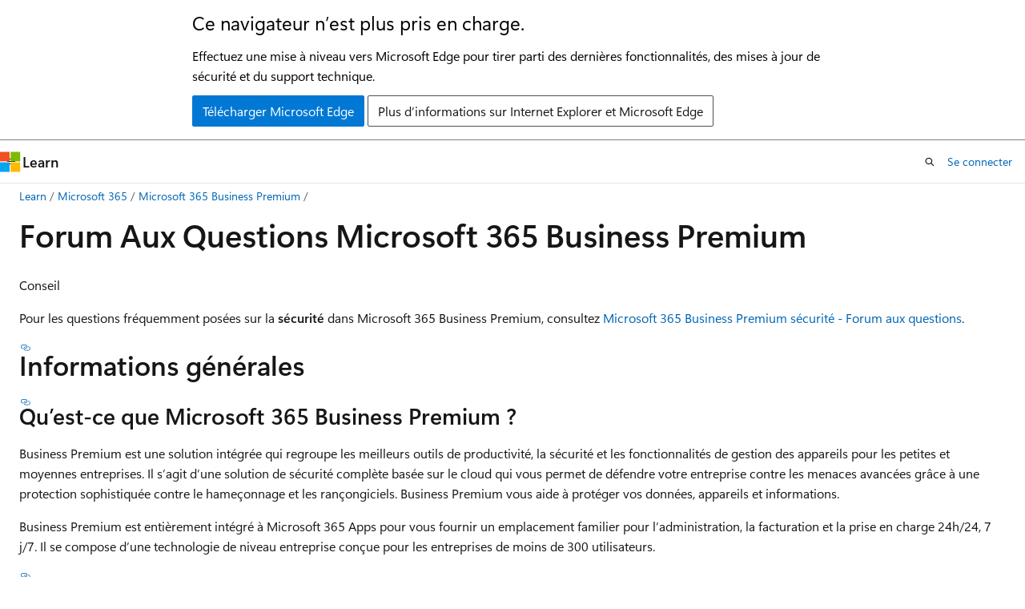

--- FILE ---
content_type: text/html
request_url: https://learn.microsoft.com/fr-fr/microsoft-365/business-premium/microsoft-365-business-faqs?view=o365-worldwide
body_size: 83339
content:
 <!DOCTYPE html>
		<html
			class="layout layout-holy-grail   show-table-of-contents faq show-breadcrumb default-focus"
			lang="fr-fr"
			dir="ltr"
			data-authenticated="false"
			data-auth-status-determined="false"
			data-target="docs"
			x-ms-format-detection="none"
		>
			
		<head>
			<title>Forum Aux Questions Microsoft 365 Business Premium | Microsoft Learn</title>
			<meta charset="utf-8" />
			<meta name="viewport" content="width=device-width, initial-scale=1.0" />
			<meta name="color-scheme" content="light dark" />

			<meta name="description" content="Trouvez des réponses aux questions les plus fréquemment posées sur Microsoft 365 Business Premium, une solution conçue pour les petites et moyennes entreprises (PME) jusqu’à 300 utilisateurs." />
			<link rel="canonical" href="https://learn.microsoft.com/fr-fr/microsoft-365/business-premium/microsoft-365-business-faqs?view=o365-worldwide" /> 

			<!-- Non-customizable open graph and sharing-related metadata -->
			<meta name="twitter:card" content="summary_large_image" />
			<meta name="twitter:site" content="@MicrosoftLearn" />
			<meta property="og:type" content="website" />
			<meta property="og:image:alt" content="Microsoft Learn" />
			<meta property="og:image" content="https://learn.microsoft.com/en-us/media/open-graph-image.png" />
			<!-- Page specific open graph and sharing-related metadata -->
			<meta property="og:title" content="Forum Aux Questions Microsoft 365 Business Premium" />
			<meta property="og:url" content="https://learn.microsoft.com/fr-fr/microsoft-365/business-premium/microsoft-365-business-faqs?view=o365-worldwide" />
			<meta property="og:description" content="Trouvez des réponses aux questions les plus fréquemment posées sur Microsoft 365 Business Premium, une solution conçue pour les petites et moyennes entreprises (PME) jusqu’à 300 utilisateurs." />
			<meta name="platform_id" content="7b8ef1cc-e60c-569b-39a2-de34dbc3d43d" /> <meta name="scope" content="Microsoft Bookings,Microsoft 365 Lighthouse,Microsoft 365 for frontline workers,Microsoft 365,Microsoft 365 Archive,Microsoft 365" />
			<meta name="locale" content="fr-fr" />
			 <meta name="adobe-target" content="true" /> 
			<meta name="uhfHeaderId" content="MSDocsHeader-M365-IT" />

			<meta name="page_type" content="faq" />

			<!--page specific meta tags-->
			

			<!-- custom meta tags -->
			
		<meta name="schema" content="FAQ" />
	
		<meta name="summary" content="&lt;div class=&quot;TIP&quot;&gt;
&lt;p&gt;Conseil&lt;/p&gt;
&lt;p&gt;Pour les questions fréquemment posées sur la &lt;strong&gt;sécurité&lt;/strong&gt; dans Microsoft 365 Business Premium, consultez &lt;a href=&quot;/microsoft-365/admin/security-and-compliance/m365bp-security-faq&quot;&gt;Microsoft 365 Business Premium sécurité - Forum aux questions&lt;/a&gt;.&lt;/p&gt;
&lt;/div&gt;
" />
	
		<meta name="ms.translationtype" content="MT" />
	
		<meta name="ms.contentlocale" content="fr-fr" />
	
		<meta name="loc_version" content="2025-12-03T22:05:42.8152974Z" />
	
		<meta name="loc_source_id" content="Github-141206303#live" />
	
		<meta name="loc_file_id" content="Github-141206303.live.office.Microsoft-365-docs.business-premium/microsoft-365-business-faqs.yml" />
	
		<meta name="audience" content="microsoft-business" />
	
		<meta name="author" content="vpattnai" />
	
		<meta name="breadcrumb_path" content="/microsoft-365/breadcrumb/toc.json" />
	
		<meta name="default_moniker" content="o365-worldwide" />
	
		<meta name="depot_name" content="office.Microsoft-365-docs" />
	
		<meta name="document_id" content="c1ed7e43-7ec8-01f6-8cf0-6fd77519840e" />
	
		<meta name="document_version_independent_id" content="1cb6b2df-6565-e248-ee83-6154c49a0056" />
	
		<meta name="f1.keywords" content="NOCSH" />
	
		<meta name="feedback_product_url" content="https://support.microsoft.com/help/4021566/windows-10-send-feedback-to-microsoft-with-feedback-hub-app" />
	
		<meta name="feedback_system" content="Standard" />
	
		<meta name="git_commit_id" content="27f55ec952b3dfd9f3d7cf0254cc98309029dca8" />
	
		<meta name="gitcommit" content="https://github.com/MicrosoftDocs/microsoft-365-docs-pr/blob/27f55ec952b3dfd9f3d7cf0254cc98309029dca8/microsoft-365/business-premium/microsoft-365-business-faqs.yml" />
	
		<meta name="keywords" content="Microsoft 365 Business Premium, Microsoft 365, SMB, FAQ, forum aux questions, réponses, entreprise" />
	
		<meta name="manager" content="dansimp" />
	
		<meta name="monikers" content="o365-21vianet" />
	
		<meta name="monikers" content="o365-worldwide" />
	
		<meta name="ms.author" content="vpattnaik" />
	
		<meta name="ms.collection" content="tier2" />
	
		<meta name="ms.collection" content="m365-security" />
	
		<meta name="ms.date" content="2025-11-18T00:00:00Z" />
	
		<meta name="ms.localizationpriority" content="medium" />
	
		<meta name="ms.service" content="microsoft-365-business-security" />
	
		<meta name="ms.topic" content="how-to" />
	
		<meta name="original_content_git_url" content="https://github.com/MicrosoftDocs/microsoft-365-docs-pr/blob/live/microsoft-365/business-premium/microsoft-365-business-faqs.yml" />
	
		<meta name="recommendations" content="true" />
	
		<meta name="site_name" content="Docs" />
	
		<meta name="updated_at" content="2025-12-04T14:39:00Z" />
	
		<meta name="ocv-translation-feedback" content="true" />
	
		<meta name="toc_rel" content="toc.json" />
	
		<meta name="feedback_help_link_type" content="" />
	
		<meta name="feedback_help_link_url" content="" />
	
		<meta name="asset_id" content="business-premium/microsoft-365-business-faqs" />
	
		<meta name="item_type" content="Content" />
	
		<meta name="github_feedback_content_git_url" content="https://github.com/MicrosoftDocs/microsoft-365-docs/blob/public/microsoft-365/business-premium/microsoft-365-business-faqs.yml" />
	 
		<meta name="cmProducts" content="https://authoring-docs-microsoft.poolparty.biz/devrel/82f69bd7-5cb0-4163-9fd6-9103bb1a8352" data-source="generated" />
	
		<meta name="spProducts" content="https://authoring-docs-microsoft.poolparty.biz/devrel/f003597a-dab2-429a-8639-1d2acd9c0371" data-source="generated" />
	

			<!-- assets and js globals -->
			
			<link rel="stylesheet" href="/static/assets/0.4.03298.7395-d35a3215/styles/site-ltr.css" />
			
			<link rel="preconnect" href="//mscom.demdex.net" crossorigin />
						<link rel="dns-prefetch" href="//target.microsoft.com" />
						<link rel="dns-prefetch" href="//microsoftmscompoc.tt.omtrdc.net" />
						<link
							rel="preload"
							as="script"
							href="/static/third-party/adobe-target/at-js/2.9.0/at.js"
							integrity="sha384-l4AKhsU8cUWSht4SaJU5JWcHEWh1m4UTqL08s6b/hqBLAeIDxTNl+AMSxTLx6YMI"
							crossorigin="anonymous"
							id="adobe-target-script"
							type="application/javascript"
						/>
			<script src="https://wcpstatic.microsoft.com/mscc/lib/v2/wcp-consent.js"></script>
			<script src="https://js.monitor.azure.com/scripts/c/ms.jsll-4.min.js"></script>
			<script src="/_themes/docs.theme/master/fr-fr/_themes/global/deprecation.js"></script>

			<!-- msdocs global object -->
			<script id="msdocs-script">
		var msDocs = {
  "environment": {
    "accessLevel": "online",
    "azurePortalHostname": "portal.azure.com",
    "reviewFeatures": false,
    "supportLevel": "production",
    "systemContent": true,
    "siteName": "learn",
    "legacyHosting": false
  },
  "data": {
    "contentLocale": "fr-fr",
    "contentDir": "ltr",
    "userLocale": "fr-fr",
    "userDir": "ltr",
    "pageTemplate": "FAQ",
    "brand": "",
    "context": {},
    "standardFeedback": true,
    "showFeedbackReport": false,
    "feedbackHelpLinkType": "",
    "feedbackHelpLinkUrl": "",
    "feedbackSystem": "Standard",
    "feedbackGitHubRepo": "",
    "feedbackProductUrl": "https://support.microsoft.com/help/4021566/windows-10-send-feedback-to-microsoft-with-feedback-hub-app",
    "extendBreadcrumb": false,
    "isEditDisplayable": false,
    "isPrivateUnauthorized": false,
    "hideViewSource": false,
    "isPermissioned": false,
    "hasRecommendations": true,
    "contributors": [
      {
        "name": "vpattnai",
        "url": "https://github.com/vpattnai"
      },
      {
        "name": "Dansimp",
        "url": "https://github.com/Dansimp"
      },
      {
        "name": "chrisda",
        "url": "https://github.com/chrisda"
      },
      {
        "name": "denisebmsft",
        "url": "https://github.com/denisebmsft"
      },
      {
        "name": "v-mathavale",
        "url": "https://github.com/v-mathavale"
      },
      {
        "name": "Benny-54",
        "url": "https://github.com/Benny-54"
      }
    ]
  },
  "functions": {}
};;
	</script>

			<!-- base scripts, msdocs global should be before this -->
			<script src="/static/assets/0.4.03298.7395-d35a3215/scripts/fr-fr/index-docs.js"></script>
			

			<!-- json-ld -->
			
		</head>
	
			<body
				id="body"
				data-bi-name="body"
				class="layout-body "
				lang="fr-fr"
				dir="ltr"
			>
				<header class="layout-body-header">
		<div class="header-holder has-default-focus">
			
		<a
			href="#main"
			
			style="z-index: 1070"
			class="outline-color-text visually-hidden-until-focused position-fixed inner-focus focus-visible top-0 left-0 right-0 padding-xs text-align-center background-color-body"
			
		>
			Passer directement au contenu principal
		</a>
	
		<a
			href="#"
			data-skip-to-ask-learn
			style="z-index: 1070"
			class="outline-color-text visually-hidden-until-focused position-fixed inner-focus focus-visible top-0 left-0 right-0 padding-xs text-align-center background-color-body"
			hidden
		>
			Passer à l’expérience de conversation Ask Learn
		</a>
	

			<div hidden id="cookie-consent-holder" data-test-id="cookie-consent-container"></div>
			<!-- Unsupported browser warning -->
			<div
				id="unsupported-browser"
				style="background-color: white; color: black; padding: 16px; border-bottom: 1px solid grey;"
				hidden
			>
				<div style="max-width: 800px; margin: 0 auto;">
					<p style="font-size: 24px">Ce navigateur n’est plus pris en charge.</p>
					<p style="font-size: 16px; margin-top: 16px;">
						Effectuez une mise à niveau vers Microsoft Edge pour tirer parti des dernières fonctionnalités, des mises à jour de sécurité et du support technique.
					</p>
					<div style="margin-top: 12px;">
						<a
							href="https://go.microsoft.com/fwlink/p/?LinkID=2092881 "
							style="background-color: #0078d4; border: 1px solid #0078d4; color: white; padding: 6px 12px; border-radius: 2px; display: inline-block;"
						>
							Télécharger Microsoft Edge
						</a>
						<a
							href="https://learn.microsoft.com/en-us/lifecycle/faq/internet-explorer-microsoft-edge"
							style="background-color: white; padding: 6px 12px; border: 1px solid #505050; color: #171717; border-radius: 2px; display: inline-block;"
						>
							Plus d’informations sur Internet Explorer et Microsoft Edge
						</a>
					</div>
				</div>
			</div>
			<!-- site header -->
			<header
				id="ms--site-header"
				data-test-id="site-header-wrapper"
				role="banner"
				itemscope="itemscope"
				itemtype="http://schema.org/Organization"
			>
				<div
					id="ms--mobile-nav"
					class="site-header display-none-tablet padding-inline-none gap-none"
					data-bi-name="mobile-header"
					data-test-id="mobile-header"
				></div>
				<div
					id="ms--primary-nav"
					class="site-header display-none display-flex-tablet"
					data-bi-name="L1-header"
					data-test-id="primary-header"
				></div>
				<div
					id="ms--secondary-nav"
					class="site-header display-none display-flex-tablet"
					data-bi-name="L2-header"
					data-test-id="secondary-header"
					
				></div>
			</header>
			
		<!-- banner -->
		<div data-banner>
			<div id="disclaimer-holder"></div>
			
		</div>
		<!-- banner end -->
	
		</div>
	</header>
				 <section
					id="layout-body-menu"
					class="layout-body-menu display-flex"
					data-bi-name="menu"
			  >
					
		<div
			id="left-container"
			class="left-container display-none display-block-tablet padding-inline-sm padding-bottom-sm width-full"
			data-toc-container="true"
		>
			<!-- Regular TOC content (default) -->
			<div id="ms--toc-content" class="height-full">
				<nav
					id="affixed-left-container"
					class="margin-top-sm-tablet position-sticky display-flex flex-direction-column"
					aria-label="Principal"
					data-bi-name="left-toc"
					role="navigation"
				></nav>
			</div>
			<!-- Collapsible TOC content (hidden by default) -->
			<div id="ms--toc-content-collapsible" class="height-full" hidden>
				<nav
					id="affixed-left-container"
					class="margin-top-sm-tablet position-sticky display-flex flex-direction-column"
					aria-label="Principal"
					data-bi-name="left-toc"
					role="navigation"
				>
					<div
						id="ms--collapsible-toc-header"
						class="display-flex justify-content-flex-end margin-bottom-xxs"
					>
						<button
							type="button"
							class="button button-clear inner-focus"
							data-collapsible-toc-toggle
							aria-expanded="true"
							aria-controls="ms--collapsible-toc-content"
							aria-label="Table des matières"
						>
							<span class="icon font-size-h4" aria-hidden="true">
								<span class="docon docon-panel-left-contract"></span>
							</span>
						</button>
					</div>
				</nav>
			</div>
		</div>
	
			  </section>

				<main
					id="main"
					role="main"
					class="layout-body-main "
					data-bi-name="content"
					lang="fr-fr"
					dir="ltr"
				>
					
			<div
		id="ms--content-header"
		class="content-header default-focus border-bottom-none"
		data-bi-name="content-header"
	>
		<div class="content-header-controls margin-xxs margin-inline-sm-tablet">
			<button
				type="button"
				class="contents-button button button-sm margin-right-xxs"
				data-bi-name="contents-expand"
				aria-haspopup="true"
				data-contents-button
			>
				<span class="icon" aria-hidden="true"><span class="docon docon-menu"></span></span>
				<span class="contents-expand-title"> Table des matières </span>
			</button>
			<button
				type="button"
				class="ap-collapse-behavior ap-expanded button button-sm"
				data-bi-name="ap-collapse"
				aria-controls="action-panel"
			>
				<span class="icon" aria-hidden="true"><span class="docon docon-exit-mode"></span></span>
				<span>Quitter le mode éditeur</span>
			</button>
		</div>
	</div>
			<div data-main-column class="padding-sm padding-top-none padding-top-sm-tablet">
				<div>
					
		<div id="article-header" class="background-color-body margin-bottom-xs display-none-print">
			<div class="display-flex align-items-center justify-content-space-between">
				
		<details
			id="article-header-breadcrumbs-overflow-popover"
			class="popover"
			data-for="article-header-breadcrumbs"
		>
			<summary
				class="button button-clear button-primary button-sm inner-focus"
				aria-label="Toutes les barres de navigation"
			>
				<span class="icon">
					<span class="docon docon-more"></span>
				</span>
			</summary>
			<div id="article-header-breadcrumbs-overflow" class="popover-content padding-none"></div>
		</details>

		<bread-crumbs
			id="article-header-breadcrumbs"
			role="group"
			aria-label="Fil d’Ariane"
			data-test-id="article-header-breadcrumbs"
			class="overflow-hidden flex-grow-1 margin-right-sm margin-right-md-tablet margin-right-lg-desktop margin-left-negative-xxs padding-left-xxs"
		></bread-crumbs>
	 
		<div
			id="article-header-page-actions"
			class="opacity-none margin-left-auto display-flex flex-wrap-no-wrap align-items-stretch"
		>
			
		<button
			class="button button-sm border-none inner-focus display-none-tablet flex-shrink-0 "
			data-bi-name="ask-learn-assistant-entry"
			data-test-id="ask-learn-assistant-modal-entry-mobile"
			data-ask-learn-modal-entry
			
			type="button"
			style="min-width: max-content;"
			aria-expanded="false"
			aria-label="Demander à Learn"
			hidden
		>
			<span class="icon font-size-lg" aria-hidden="true">
				<span class="docon docon-chat-sparkle-fill gradient-ask-learn-logo"></span>
			</span>
		</button>
		<button
			class="button button-sm display-none display-inline-flex-tablet display-none-desktop flex-shrink-0 margin-right-xxs border-color-ask-learn "
			data-bi-name="ask-learn-assistant-entry"
			
			data-test-id="ask-learn-assistant-modal-entry-tablet"
			data-ask-learn-modal-entry
			type="button"
			style="min-width: max-content;"
			aria-expanded="false"
			hidden
		>
			<span class="icon font-size-lg" aria-hidden="true">
				<span class="docon docon-chat-sparkle-fill gradient-ask-learn-logo"></span>
			</span>
			<span>Demander à Learn</span>
		</button>
		<button
			class="button button-sm display-none flex-shrink-0 display-inline-flex-desktop margin-right-xxs border-color-ask-learn "
			data-bi-name="ask-learn-assistant-entry"
			
			data-test-id="ask-learn-assistant-flyout-entry"
			data-ask-learn-flyout-entry
			data-flyout-button="toggle"
			type="button"
			style="min-width: max-content;"
			aria-expanded="false"
			aria-controls="ask-learn-flyout"
			hidden
		>
			<span class="icon font-size-lg" aria-hidden="true">
				<span class="docon docon-chat-sparkle-fill gradient-ask-learn-logo"></span>
			</span>
			<span>Demander à Learn</span>
		</button>
	 
		<button
			type="button"
			id="ms--focus-mode-button"
			data-focus-mode
			data-bi-name="focus-mode-entry"
			class="button button-sm flex-shrink-0 margin-right-xxs display-none display-inline-flex-desktop"
		>
			<span class="icon font-size-lg" aria-hidden="true">
				<span class="docon docon-glasses"></span>
			</span>
			<span>Mode focus</span>
		</button>
	 

			<details class="popover popover-right" id="article-header-page-actions-overflow">
				<summary
					class="justify-content-flex-start button button-clear button-sm button-primary inner-focus"
					aria-label="Autres actions"
					title="Autres actions"
				>
					<span class="icon" aria-hidden="true">
						<span class="docon docon-more-vertical"></span>
					</span>
				</summary>
				<div class="popover-content">
					
		<button
			data-page-action-item="overflow-mobile"
			type="button"
			class="button-block button-sm inner-focus button button-clear display-none-tablet justify-content-flex-start text-align-left"
			data-bi-name="contents-expand"
			data-contents-button
			data-popover-close
		>
			<span class="icon">
				<span class="docon docon-editor-list-bullet" aria-hidden="true"></span>
			</span>
			<span class="contents-expand-title">Table des matières</span>
		</button>
	 
		<a
			id="lang-link-overflow"
			class="button-sm inner-focus button button-clear button-block justify-content-flex-start text-align-left"
			data-bi-name="language-toggle"
			data-page-action-item="overflow-all"
			data-check-hidden="true"
			data-read-in-link
			href="#"
			hidden
		>
			<span class="icon" aria-hidden="true" data-read-in-link-icon>
				<span class="docon docon-locale-globe"></span>
			</span>
			<span data-read-in-link-text>Lire en anglais</span>
		</a>
	 
		<button
			type="button"
			class="collection button button-clear button-sm button-block justify-content-flex-start text-align-left inner-focus"
			data-list-type="collection"
			data-bi-name="collection"
			data-page-action-item="overflow-all"
			data-check-hidden="true"
			data-popover-close
		>
			<span class="icon" aria-hidden="true">
				<span class="docon docon-circle-addition"></span>
			</span>
			<span class="collection-status">Ajouter</span>
		</button>
	
					
		<button
			type="button"
			class="collection button button-block button-clear button-sm justify-content-flex-start text-align-left inner-focus"
			data-list-type="plan"
			data-bi-name="plan"
			data-page-action-item="overflow-all"
			data-check-hidden="true"
			data-popover-close
			hidden
		>
			<span class="icon" aria-hidden="true">
				<span class="docon docon-circle-addition"></span>
			</span>
			<span class="plan-status">Ajouter au plan</span>
		</button>
	  
					
		<hr class="margin-block-xxs" />
		<h4 class="font-size-sm padding-left-xxs">Partager via</h4>
		
					<a
						class="button button-clear button-sm inner-focus button-block justify-content-flex-start text-align-left text-decoration-none share-facebook"
						data-bi-name="facebook"
						data-page-action-item="overflow-all"
						href="#"
					>
						<span class="icon color-primary" aria-hidden="true">
							<span class="docon docon-facebook-share"></span>
						</span>
						<span>Facebook</span>
					</a>

					<a
						href="#"
						class="button button-clear button-sm inner-focus button-block justify-content-flex-start text-align-left text-decoration-none share-twitter"
						data-bi-name="twitter"
						data-page-action-item="overflow-all"
					>
						<span class="icon color-text" aria-hidden="true">
							<span class="docon docon-xlogo-share"></span>
						</span>
						<span>x.com</span>
					</a>

					<a
						href="#"
						class="button button-clear button-sm inner-focus button-block justify-content-flex-start text-align-left text-decoration-none share-linkedin"
						data-bi-name="linkedin"
						data-page-action-item="overflow-all"
					>
						<span class="icon color-primary" aria-hidden="true">
							<span class="docon docon-linked-in-logo"></span>
						</span>
						<span>LinkedIn</span>
					</a>
					<a
						href="#"
						class="button button-clear button-sm inner-focus button-block justify-content-flex-start text-align-left text-decoration-none share-email"
						data-bi-name="email"
						data-page-action-item="overflow-all"
					>
						<span class="icon color-primary" aria-hidden="true">
							<span class="docon docon-mail-message"></span>
						</span>
						<span>Courrier</span>
					</a>
			  
	 
		<hr class="margin-block-xxs" />
		<button
			class="button button-block button-clear button-sm justify-content-flex-start text-align-left inner-focus"
			type="button"
			data-bi-name="print"
			data-page-action-item="overflow-all"
			data-popover-close
			data-print-page
			data-check-hidden="true"
		>
			<span class="icon color-primary" aria-hidden="true">
				<span class="docon docon-print"></span>
			</span>
			<span>Imprimer</span>
		</button>
	
				</div>
			</details>
		</div>
	
			</div>
		</div>
	  
		<!-- privateUnauthorizedTemplate is hidden by default -->
		<div unauthorized-private-section data-bi-name="permission-content-unauthorized-private" hidden>
			<hr class="hr margin-top-xs margin-bottom-sm" />
			<div class="notification notification-info">
				<div class="notification-content">
					<p class="margin-top-none notification-title">
						<span class="icon">
							<span class="docon docon-exclamation-circle-solid" aria-hidden="true"></span>
						</span>
						<span>Remarque</span>
					</p>
					<p class="margin-top-none authentication-determined not-authenticated">
						L’accès à cette page nécessite une autorisation. Vous pouvez essayer de <a class="docs-sign-in" href="#" data-bi-name="permission-content-sign-in">vous connecter</a> ou de <a  class="docs-change-directory" data-bi-name="permisson-content-change-directory">modifier des répertoires</a>.
					</p>
					<p class="margin-top-none authentication-determined authenticated">
						L’accès à cette page nécessite une autorisation. Vous pouvez essayer de <a class="docs-change-directory" data-bi-name="permisson-content-change-directory">modifier des répertoires</a>.
					</p>
				</div>
			</div>
		</div>
	
					<div class="content"><h1>Forum Aux Questions Microsoft 365 Business Premium</h1></div>
					
		<div
			id="article-metadata"
			data-bi-name="article-metadata"
			data-test-id="article-metadata"
			class="page-metadata-container display-flex gap-xxs justify-content-space-between align-items-center flex-wrap-wrap"
		>
			 
				<div
					id="user-feedback"
					class="margin-block-xxs display-none display-none-print"
					hidden
					data-hide-on-archived
				>
					
		<button
			id="user-feedback-button"
			data-test-id="conceptual-feedback-button"
			class="button button-sm button-clear button-primary display-none"
			type="button"
			data-bi-name="user-feedback-button"
			data-user-feedback-button
			hidden
		>
			<span class="icon" aria-hidden="true">
				<span class="docon docon-like"></span>
			</span>
			<span>Commentaires</span>
		</button>
	
				</div>
		  
		</div>
	 
		<div data-id="ai-summary" hidden>
			<div id="ms--ai-summary-cta" class="margin-top-xs display-flex align-items-center">
				<span class="icon" aria-hidden="true">
					<span class="docon docon-sparkle-fill gradient-text-vivid"></span>
				</span>
				<button
					id="ms--ai-summary"
					type="button"
					class="tag tag-sm tag-suggestion margin-left-xxs"
					data-test-id="ai-summary-cta"
					data-bi-name="ai-summary-cta"
					data-an="ai-summary"
				>
					<span class="ai-summary-cta-text">
						Résume cet article pour moi
					</span>
				</button>
			</div>
			<!-- Slot where the client will render the summary card after the user clicks the CTA -->
			<div id="ms--ai-summary-header" class="margin-top-xs"></div>
		</div>
	 
		<nav
			id="center-doc-outline"
			class="doc-outline is-hidden-desktop display-none-print margin-bottom-sm"
			data-bi-name="intopic toc"
			aria-label="Dans cet article"
		>
			<h2 id="ms--in-this-article" class="title is-6 margin-block-xs">
				Dans cet article
			</h2>
		</nav>
	
					<div class="content"><article id="faq" class="has-body-background is-full-height">
	<div class="content margin-top-xs">
		<div class="TIP">
<p>Conseil</p>
<p>Pour les questions fréquemment posées sur la <strong>sécurité</strong> dans Microsoft 365 Business Premium, consultez <a href="/fr-fr/microsoft-365/admin/security-and-compliance/m365bp-security-faq" data-linktype="absolute-path">Microsoft 365 Business Premium sécurité - Forum aux questions</a>.</p>
</div>

	</div>

	<section id="faq-content-container" class="anchor-headings">
		<h2 id="informations-g-n-rales" class="title is-2 margin-top-sm margin-bottom-xs">Informations générales</h2>
			
			<h3 id="qu-est-ce-que-microsoft-365-business-premium-" class="title is-3 margin-top-sm margin-bottom-xs">Qu’est-ce que Microsoft 365 Business Premium ?</h3>
			<div class="content"><p>Business Premium est une solution intégrée qui regroupe les meilleurs outils de productivité, la sécurité et les fonctionnalités de gestion des appareils pour les petites et moyennes entreprises. Il s’agit d’une solution de sécurité complète basée sur le cloud qui vous permet de défendre votre entreprise contre les menaces avancées grâce à une protection sophistiquée contre le hameçonnage et les rançongiciels. Business Premium vous aide à protéger vos données, appareils et informations.</p>
<p>Business Premium est entièrement intégré à Microsoft 365 Apps pour vous fournir un emplacement familier pour l’administration, la facturation et la prise en charge 24h/24, 7 j/7. Il se compose d’une technologie de niveau entreprise conçue pour les entreprises de moins de 300 utilisateurs.</p>
</div>
			
			<h3 id="comment-puis-je-obtenir-microsoft-365-business-premium-pour-mon-entreprise-" class="title is-3 margin-top-sm margin-bottom-xs">Comment puis-je obtenir Microsoft&nbsp;365&nbsp;Business&nbsp;Premium pour mon entreprise&nbsp;?</h3>
			<div class="content"><p>Vous pouvez acheter Business Premium à l’aide de l’une des méthodes suivantes :</p>
<ul>
<li>Par le biais d’un <a href="https://www.microsoft.com/solution-providers/search" data-linktype="external">partenaire Microsoft</a>.</li>
<li>Directement à partir de <a href="https://www.microsoft.com/microsoft-365/business" data-linktype="external">Microsoft</a>.</li>
</ul>
<p>La façon dont vous achetez Business Premium dépend des capacités de votre personnel informatique et de la volonté de gérer votre propre infrastructure informatique. Un Partenaire Microsoft peut vous aider à déployer et gérer votre infrastructure informatique, notamment les solutions de Microsoft.</p>
</div>
			
			<h3 id="y-a-t-il-une-limite-au-nombre-de-licences-microsoft-365-business-premium-que-je-peux-avoir-" class="title is-3 margin-top-sm margin-bottom-xs">Y a-t-il une limite au nombre de licences Microsoft 365 Business Premium que je peux avoir ?</h3>
			<div class="content"><p>Oui. Business Premium est conçu pour les petites et moyennes entreprises ayant des exigences de complexité informatique faible à moyenne. Vous pouvez acheter jusqu’à 300 sièges pour votre organization. &nbsp;</p>
<p>Vous pouvez également combiner d’autres abonnements cloud (par exemple, Microsoft Defender pour point de terminaison ou un autre abonnement Microsoft 365 Entreprise).</p>
<p>Si vous envisagez d’utiliser plusieurs types d’abonnements, envisagez de travailler avec un conseiller informatique approuvé pour déterminer la meilleure façon de gérer et de sécuriser les différents abonnements. Business Premium et Microsoft 365 Entreprise utilisent différentes fonctionnalités pour sécuriser et gérer les applications et les données.</p>
</div>
			
			<h3 id="puis-je-combiner-microsoft-365-business-premium-avec-d-autres-offres-d-abonnement-microsoft-" class="title is-3 margin-top-sm margin-bottom-xs">Puis-je combiner Microsoft&nbsp;365&nbsp;Business&nbsp;Premium avec d’autres offres d’abonnement Microsoft&nbsp;?</h3>
			<div class="content"><p>Oui. Vous pouvez combiner des abonnements Business Premium avec des plans et des modules complémentaires de Azure, Dynamics 365, Enterprise Mobility + Security et Office 365.</p>
</div>
			
			<h3 id="tous-les-membres-de-mon-organization-doivent-ils-disposer-d-un-abonnement-microsoft-365-business-premium-" class="title is-3 margin-top-sm margin-bottom-xs">Tous les membres de mon organization doivent-ils disposer d’un abonnement Microsoft 365 Business Premium ?</h3>
			<div class="content"><p>Non. Toutefois, les avantages en matière de sécurité et de gestion de Business Premium sont disponibles uniquement pour les utilisateurs disposant d’appareils gérés avec un abonnement Business Premium.</p>
<p>Toutes les entreprises doivent chercher à normaliser leur environnement informatique afin de réduire les coûts de maintenance et de sécurité au fil du temps. Toutefois, nous reconnaissons que les petites et moyennes entreprises mettent souvent à jour leurs logiciels lorsqu’elles mettent à niveau leur matériel sur une période prolongée.</p>
<p>Bien que vous puissiez déployer Business Premium sur une partie de votre organization, nous vous recommandons de déployer Business Premium sur tous les utilisateurs pour une protection optimale des données métier sensibles et des expériences de collaboration cohérentes.</p>
</div>
			
			<h3 id="comment-puis-je-savoir-si-le-mat-riel-et-les-logiciels-que-j-utilise-aujourd-hui-sont-compatibles-avec-microsoft-365-business-premium-" class="title is-3 margin-top-sm margin-bottom-xs">Comment puis-je savoir si le matériel et les logiciels que j'utilise aujourd'hui sont compatibles avec Microsoft&nbsp;365&nbsp;Business&nbsp;Premium&nbsp;?</h3>
			<div class="content"><p>Consultez les articles suivants pour garantir une transition en douceur vers Business Premium :</p>
<ul>
<li>
              <a href="https://www.microsoft.com/microsoft-365/business/microsoft-365-business-premium?activetab=pivot:techspecstab" data-linktype="external">Microsoft 365 Business Premium conditions requises</a></li>
<li>
              <a href="https://learn.microsoft.com/windows/compatibility/" data-linktype="external">Livre de recettes de compatibilité Windows</a></li>
<li>
              <a href="https://support.microsoft.com/topic/f5aa0425-92ed-4db4-8969-4055e42d9c33" data-linktype="external">Configuration requise pour Microsoft 365</a></li>
</ul>
</div>
			
			<h3 id="qu-est-ce-que-windows-pour-les-entreprises-" class="title is-3 margin-top-sm margin-bottom-xs">Qu’est-ce que Windows pour les entreprises ?</h3>
			<div class="content"><p>Windows entreprise inclut les versions de Windows suivantes :</p>
<ul>
<li>Windows&nbsp;11&nbsp;Professionnel</li>
<li>Windows&nbsp;11&nbsp;Professionnel&nbsp;pour&nbsp;les&nbsp;Stations&nbsp;de&nbsp;travail</li>
<li>Windows&nbsp;10 Professionnel</li>
<li>Windows 10 Professionnel pour les Stations de travail</li>
</ul>
<p>Ces systèmes d’exploitation incluent des services cloud et des fonctionnalités de gestion des appareils qui permettent la gestion centralisée et les contrôles de sécurité de Business Premium.</p>
<p>Business Premium inclut des mises à niveau gratuites vers Windows 10 Professionnel ou Windows 11 Professionnel à partir des versions suivantes de Windows :</p>
<ul>
<li>Windows 7 Professionnel</li>
<li>Windows&nbsp;8&nbsp;Pro</li>
<li>Windows&nbsp;8.1 Professionnel</li>
</ul>
<p>Pour plus d’informations, consultez <a href="m365bp-upgrade-windows-pro?view=o365-worldwide" data-linktype="relative-path">Mettre à niveau des appareils Windows vers Windows 10 ou 11 Pro</a>.</p>
<div class="IMPORTANT">
<p>Importante</p>
<p>Vous devez fournir la clé de produit d’origine lors de la mise à niveau . sinon, la mise à niveau ne fonctionne pas.</p>
</div>
</div>
			
			<h3 id="quelle-est-la-diff-rence-entre-microsoft-365-business-standard--microsoft-365-business-premium-et-microsoft-365-entreprise-" class="title is-3 margin-top-sm margin-bottom-xs">Quelle est la différence entre Microsoft&nbsp;365&nbsp;Business&nbsp;Standard, Microsoft&nbsp;365&nbsp;Business&nbsp;Premium et Microsoft&nbsp;365&nbsp;Entreprise&nbsp;?</h3>
			<div class="content"><p>Microsoft propose des offres de gestion de la productivité et de la sécurité qui apportent des fonctionnalités de plus en plus puissantes aux petites et moyennes entreprises :</p>
<ul>
<li><p>
              <strong>Microsoft 365 Business Standard</strong> inclut les applications et services dont les entreprises ont besoin pour le travail à distance et la collaboration. Il inclut Microsoft Teams, le stockage cloud sécurisé, la messagerie professionnelle et les applications Office Premium sur tous les appareils.</p>
</li>
<li><p>
              <strong>Microsoft 365 Business Premium</strong> est une solution complète de productivité et de sécurité cloud conçue et conçue pour les petites et moyennes entreprises (1 à 300 utilisateurs). Microsoft 365 Business Premium inclut tout ce qui se trouve dans Microsoft 365 Business Standard, ainsi que les produits de sécurité suivants :</p>
<ul>
<li>
              <a href="/fr-fr/microsoft-365/security/defender-business/mdb-overview" data-linktype="absolute-path">Microsoft Defender pour les PME</a></li>
<li>
              <a href="/fr-fr/defender-office-365/mdo-about#defender-for-office-365-plan-1-capabilities" data-linktype="absolute-path">Microsoft Defender for Office 365 Plan 1</a>.</li>
</ul>
<p>Vous bénéficiez de davantage de fonctionnalités de cybersécurité et de productivité, notamment la protection avancée de la sécurité, la protection nouvelle génération, la détection et la réponse des points de terminaison, ainsi que la gestion des vulnérabilités &amp; des menaces.</p>
</li>
<li><p>
              <strong>Microsoft 365 Entreprise</strong> est une solution complète et intelligente qui permet à tout le monde d’être créatif et de travailler ensemble en toute sécurité. Microsoft 365 pour les entreprises est conçu pour les grandes organisations, mais il est également disponible pour les petites et moyennes entreprises qui ont besoin des fonctionnalités de sécurité et de productivité les plus avancées.</p>
</li>
</ul>
<p>Pour plus d’informations, reportez-vous aux rubriques suivantes :</p>
<ul>
<li>
              <a href="https://cdn-dynmedia-1.microsoft.com/is/content/microsoftcorp/microsoft/final/en-us/microsoft-brand/documents/modern-work-plan-comparison-smb5.pdf" data-linktype="external">Suites d’abonnements utilisateur Microsoft 365 pour les petites et moyennes entreprises</a></li>
<li>
              <a href="/fr-fr/microsoft-365/enterprise/microsoft-365-overview" data-linktype="absolute-path">Vue d’ensemble de Microsoft 365 pour entreprise</a></li>
</ul>
</div>
			
			<h3 id="puis-je-basculer-mon-plan-microsoft-365-vers-microsoft-365-business-premium-" class="title is-3 margin-top-sm margin-bottom-xs">Puis-je basculer mon plan Microsoft 365 vers Microsoft 365 Business Premium ?</h3>
			<div class="content"><p>Oui.</p>
<p>Vous pouvez passer d’une offre Microsoft 365 éligible à Business Premium, ce qui peut augmenter ou diminuer les frais mensuels.</p>
</div>
			
			<h3 id="dans-quelles-r-gions-microsoft-365-business-premium-est-il-disponible-" class="title is-3 margin-top-sm margin-bottom-xs">Dans quelles régions Microsoft&nbsp;365&nbsp;Business&nbsp;Premium est-il disponible&nbsp;?</h3>
			<div class="content"><p>Business Premium est disponible pour tous les partenaires et organisations où Office 365 est disponible. Pour plus d’informations, consultez <a href="https://products.office.com/business/international-availability" data-linktype="external">Office 365 disponibilité internationale pour les langues, les pays et les régions</a>.</p>
</div>
			
			<h3 id="existe-t-il-une-version-d--valuation-de-microsoft-365-business-premium-disponible-pour--valuer-l-offre-" class="title is-3 margin-top-sm margin-bottom-xs">Existe-t-il une version d’évaluation de Microsoft&nbsp;365&nbsp;Business&nbsp;Premium disponible pour évaluer l’offre&nbsp;?</h3>
			<div class="content"><p>Oui.</p>
<p>Pour plus d’informations, consultez la <a href="https://www.microsoft.com/microsoft-365/business/microsoft-365-business-premium?activetab=pivot:overviewtab" data-linktype="external">page produit Microsoft 365 Business Premium</a>, dans laquelle vous pouvez démarrer votre abonnement d’évaluation ou payant.</p>
</div>
		<h2 id="d-ploiement" class="title is-2 margin-top-sm margin-bottom-xs">Déploiement</h2>
			
			<h3 id="que-dois-je-prendre-en-compte-lors-de-la-planification-d-un-d-ploiement-microsoft-365-business-premium-" class="title is-3 margin-top-sm margin-bottom-xs">Que dois-je prendre en compte lors de la planification d’un déploiement Microsoft 365 Business Premium ?</h3>
			<div class="content"><p>Envisagez de travailler avec un partenaire Microsoft. Ceux-ci ont une formation complète et de l'expérience sur un large éventail de scénarios clients&nbsp;; ils sont les mieux équipés pour bien comprendre votre environnement et vos besoins.</p>
<p>Si vous préférez configurer Business Premium par vous-même, consultez <a href="/fr-fr/microsoft-365/business-premium/" data-linktype="absolute-path">Microsoft 365 Business Premium - Productivité et cybersécurité pour les petites entreprises</a>.</p>
</div>
		<h2 id="compatibilit" class="title is-2 margin-top-sm margin-bottom-xs">Compatibilité</h2>
			
			<h3 id="puis-je-ajouter-des-extensions-office-365---microsoft-365-business-premium-" class="title is-3 margin-top-sm margin-bottom-xs">Puis-je ajouter des extensions Office&nbsp;365 à Microsoft&nbsp;365&nbsp;Business&nbsp;Premium&nbsp;?</h3>
			<div class="content"><p>Toutes les extensions qui peuvent être ajoutées à Microsoft&nbsp;365&nbsp;Business&nbsp;Standard peuvent être ajoutées à Microsoft&nbsp;365&nbsp;Business&nbsp;Premium.</p>
</div>
			
			<h3 id="puis-je-ajouter-syst-me-t-l-phonique-et-des-forfaits-d-appel---microsoft-365-business-premium-" class="title is-3 margin-top-sm margin-bottom-xs">Puis-je ajouter Système téléphonique et des forfaits d’appel à Microsoft&nbsp;365&nbsp;Business&nbsp;Premium&nbsp;?</h3>
			<div class="content"><p>Oui.</p>
<p>Téléphonie Microsoft Teams avec forfait d'appels est un abonnement complémentaire de téléphonie qui regroupe le système téléphonique, l’audioconférence, un forfait d’appels nationaux, etc. Vous obtenez également la messagerie vocale, l’ID de l’appelant, le parcage d’appels, le transfert d’appel, les standards automatiques et les files d’attente d’appels.</p>
<p>Pour savoir si Téléphonie Microsoft Teams avec forfait d'appels est disponible dans votre pays ou région, consultez <a href="/fr-fr/MicrosoftTeams/calling-plan-overview" data-linktype="absolute-path">Disponibilité du pays et de la région pour l’audioconférence et les forfaits d’appels</a>. Pour plus d’informations sur la tarification, consultez <a href="https://go.microsoft.com/fwlink/p/?linkid=2127221" data-linktype="external">Téléphonie Microsoft Teams</a>.</p>
</div>
		<h2 id="possibilit--de-devenir-partenaire" class="title is-2 margin-top-sm margin-bottom-xs">Possibilité de devenir partenaire</h2>
			
			<h3 id="o--puis-je-d-couvrir-comment-vendre-microsoft-365-business-premium-" class="title is-3 margin-top-sm margin-bottom-xs">Où puis-je découvrir comment vendre Microsoft&nbsp;365&nbsp;Business&nbsp;Premium&nbsp;?</h3>
			<div class="content"><p>Les partenaires vendant désormais Office 365 peuvent utiliser les mêmes méthodes pour vendre Business Premium.</p>
<p>D’autres ressources et formations pour votre équipe commerciale sont disponibles dans le portail Microsoft Partner à l’adresse <a href="https://partner.microsoft.com" data-linktype="external">https://partner.microsoft.com</a> pour vous aider :</p>
<ul>
<li>Communiquer efficacement la valeur complète de Business Premium de manière pertinente aux clients.</li>
<li>Comprendre les environnements de bureau des clients, la dépendance Active Directory, la mobilité et les besoins en matière de sécurité.</li>
</ul>
</div>
			
			<h3 id="o--puis-je-d-couvrir-comment-vendre-microsoft-365-business-premium-" class="title is-3 margin-top-sm margin-bottom-xs">Où puis-je découvrir comment vendre Microsoft&nbsp;365&nbsp;Business&nbsp;Premium&nbsp;?</h3>
			<div class="content"><p>Les partenaires qui vendent déjà Office&nbsp;365 peuvent utiliser les mêmes méthodes de vente-conseil pour vendre Microsoft&nbsp;365&nbsp;Business&nbsp;Premium. En outre, nous publions des documents et des ressources de formation supplémentaires pour que votre équipe de vente comprenne l’environnement de bureau, la dépendance à Active&nbsp;Directory, les besoins de sécurité et de mobilité des clients afin de communiquer efficacement toute la valeur de Microsoft&nbsp;365&nbsp;Business&nbsp;Premium d’une manière pertinente pour chaque client. Recherchez ces ressources sur le portail Microsoft Partner (<a href="https://partner.microsoft.com" data-linktype="external">https://partner.microsoft.com</a>).</p>
</div>
			
			<h3 id="certains-de-mes-clients-ont-des-appareils-qui-n-ex-cutent-pas-de-versions-authentiques-de-windows--est-ce-que-microsoft-365-business-premium-rendre-ces-appareils-authentiques-" class="title is-3 margin-top-sm margin-bottom-xs">Certains de mes clients ont des appareils qui n’exécutent pas de versions authentiques de Windows. Est-ce que Microsoft 365 Business Premium rendre ces appareils authentiques ?</h3>
			<div class="content"><p>Non.</p>
<p>Business Premium ne rend pas une version non authentique de Windows authentique.</p>
<p>Business Premium inclut des mises à niveau gratuites vers Windows 10 Professionnel ou Windows 11 Professionnel à partir des versions authentiques suivantes de Windows :</p>
<ul>
<li>Windows 7 Professionnel</li>
<li>Windows&nbsp;8&nbsp;Pro</li>
<li>Windows&nbsp;8.1 Professionnel</li>
</ul>
<p>Pour plus d’informations, consultez <a href="m365bp-upgrade-windows-pro?view=o365-worldwide" data-linktype="relative-path">Mettre à niveau des appareils Windows vers Windows 10 ou 11 Pro</a>.</p>
</div>
			
			<h3 id="qu-est-ce-que-le-rgpd-et-comment-microsoft-365-business-premium-aide-t-il-les-clients---remplir-leurs-obligations-de-conformit--" class="title is-3 margin-top-sm margin-bottom-xs">Qu'est-ce que le RGPD et comment Microsoft&nbsp;365&nbsp;Business&nbsp;Premium aide-t-il les clients à remplir leurs obligations de conformité&nbsp;?</h3>
			<div class="content"><p>Le règlement général sur la protection des données (RGPD) est une nouvelle loi sur la confidentialité qui donne aux résidents de l'Union européenne (UE) un contrôle accru sur leurs «&nbsp;données personnelles&nbsp;» et demande aux organisations de préserver l’intégrité des données personnelles.</p>
<p>Le RGPD exige que les organisations qui contrôlent ou traitent les données personnelles liées aux résidents de l’UE utilisent uniquement des processeurs de données tiers qui répondent aux exigences du RGPD pour le traitement des données personnelles. En mars&nbsp;2017, Microsoft Corporation a émis des garanties contractuelles qui fournissent ces assurances.</p>
<p>Consultez <a href="https://www.microsoft.com/trust-center/privacy/gdpr-overview" data-linktype="external">https://www.microsoft.com/trust-center/privacy/gdpr-overview</a> si vous avez des questions sur la façon dont Microsoft peut aider vos organization à respecter les obligations du RGPD.</p>
</div>
	<div class="content"></div>
	</section>
</article>
<script type="application/ld+json">
	{"@context":"https://schema.org","@type":"FAQPage","mainEntity":[{"@type":"Question","name":"Qu’est-ce que Microsoft 365 Business Premium ?","acceptedAnswer":{"@type":"Answer","text":"\u003cp\u003eBusiness Premium est une solution intégrée qui regroupe les meilleurs outils de productivité, la sécurité et les fonctionnalités de gestion des appareils pour les petites et moyennes entreprises. Il s’agit d’une solution de sécurité complète basée sur le cloud qui vous permet de défendre votre entreprise contre les menaces avancées grâce à une protection sophistiquée contre le hameçonnage et les rançongiciels. Business Premium vous aide à protéger vos données, appareils et informations.\u003c/p\u003e\n\u003cp\u003eBusiness Premium est entièrement intégré à Microsoft 365 Apps pour vous fournir un emplacement familier pour l’administration, la facturation et la prise en charge 24h/24, 7 j/7. Il se compose d’une technologie de niveau entreprise conçue pour les entreprises de moins de 300 utilisateurs.\u003c/p\u003e\n"}},{"@type":"Question","name":"Comment puis-je obtenir Microsoft 365 Business Premium pour mon entreprise ?","acceptedAnswer":{"@type":"Answer","text":"\u003cp\u003eVous pouvez acheter Business Premium à l’aide de l’une des méthodes suivantes :\u003c/p\u003e\n\u003cul\u003e\n\u003cli\u003ePar le biais d’un \u003ca href=\"https://www.microsoft.com/solution-providers/search\"\u003epartenaire Microsoft\u003c/a\u003e.\u003c/li\u003e\n\u003cli\u003eDirectement à partir de \u003ca href=\"https://www.microsoft.com/microsoft-365/business\"\u003eMicrosoft\u003c/a\u003e.\u003c/li\u003e\n\u003c/ul\u003e\n\u003cp\u003eLa façon dont vous achetez Business Premium dépend des capacités de votre personnel informatique et de la volonté de gérer votre propre infrastructure informatique. Un Partenaire Microsoft peut vous aider à déployer et gérer votre infrastructure informatique, notamment les solutions de Microsoft.\u003c/p\u003e\n"}},{"@type":"Question","name":"Y a-t-il une limite au nombre de licences Microsoft 365 Business Premium que je peux avoir ?","acceptedAnswer":{"@type":"Answer","text":"\u003cp\u003eOui. Business Premium est conçu pour les petites et moyennes entreprises ayant des exigences de complexité informatique faible à moyenne. Vous pouvez acheter jusqu’à 300 sièges pour votre organization.  \u003c/p\u003e\n\u003cp\u003eVous pouvez également combiner d’autres abonnements cloud (par exemple, Microsoft Defender pour point de terminaison ou un autre abonnement Microsoft 365 Entreprise).\u003c/p\u003e\n\u003cp\u003eSi vous envisagez d’utiliser plusieurs types d’abonnements, envisagez de travailler avec un conseiller informatique approuvé pour déterminer la meilleure façon de gérer et de sécuriser les différents abonnements. Business Premium et Microsoft 365 Entreprise utilisent différentes fonctionnalités pour sécuriser et gérer les applications et les données.\u003c/p\u003e\n"}},{"@type":"Question","name":"Puis-je combiner Microsoft 365 Business Premium avec d’autres offres d’abonnement Microsoft ?","acceptedAnswer":{"@type":"Answer","text":"\u003cp\u003eOui. Vous pouvez combiner des abonnements Business Premium avec des plans et des modules complémentaires de Azure, Dynamics 365, Enterprise Mobility + Security et Office 365.\u003c/p\u003e\n"}},{"@type":"Question","name":"Tous les membres de mon organization doivent-ils disposer d’un abonnement Microsoft 365 Business Premium ?","acceptedAnswer":{"@type":"Answer","text":"\u003cp\u003eNon. Toutefois, les avantages en matière de sécurité et de gestion de Business Premium sont disponibles uniquement pour les utilisateurs disposant d’appareils gérés avec un abonnement Business Premium.\u003c/p\u003e\n\u003cp\u003eToutes les entreprises doivent chercher à normaliser leur environnement informatique afin de réduire les coûts de maintenance et de sécurité au fil du temps. Toutefois, nous reconnaissons que les petites et moyennes entreprises mettent souvent à jour leurs logiciels lorsqu’elles mettent à niveau leur matériel sur une période prolongée.\u003c/p\u003e\n\u003cp\u003eBien que vous puissiez déployer Business Premium sur une partie de votre organization, nous vous recommandons de déployer Business Premium sur tous les utilisateurs pour une protection optimale des données métier sensibles et des expériences de collaboration cohérentes.\u003c/p\u003e\n"}},{"@type":"Question","name":"Comment puis-je savoir si le matériel et les logiciels que j'utilise aujourd'hui sont compatibles avec Microsoft 365 Business Premium ?","acceptedAnswer":{"@type":"Answer","text":"\u003cp\u003eConsultez les articles suivants pour garantir une transition en douceur vers Business Premium :\u003c/p\u003e\n\u003cul\u003e\n\u003cli\u003e\n              \u003ca href=\"https://www.microsoft.com/microsoft-365/business/microsoft-365-business-premium?activetab=pivot:techspecstab\"\u003eMicrosoft 365 Business Premium conditions requises\u003c/a\u003e\u003c/li\u003e\n\u003cli\u003e\n              \u003ca href=\"https://learn.microsoft.com/windows/compatibility/\"\u003eLivre de recettes de compatibilité Windows\u003c/a\u003e\u003c/li\u003e\n\u003cli\u003e\n              \u003ca href=\"https://support.microsoft.com/topic/f5aa0425-92ed-4db4-8969-4055e42d9c33\"\u003eConfiguration requise pour Microsoft 365\u003c/a\u003e\u003c/li\u003e\n\u003c/ul\u003e\n"}},{"@type":"Question","name":"Qu’est-ce que Windows pour les entreprises ?","acceptedAnswer":{"@type":"Answer","text":"\u003cp\u003eWindows entreprise inclut les versions de Windows suivantes :\u003c/p\u003e\n\u003cul\u003e\n\u003cli\u003eWindows 11 Professionnel\u003c/li\u003e\n\u003cli\u003eWindows 11 Professionnel pour les Stations de travail\u003c/li\u003e\n\u003cli\u003eWindows 10 Professionnel\u003c/li\u003e\n\u003cli\u003eWindows 10 Professionnel pour les Stations de travail\u003c/li\u003e\n\u003c/ul\u003e\n\u003cp\u003eCes systèmes d’exploitation incluent des services cloud et des fonctionnalités de gestion des appareils qui permettent la gestion centralisée et les contrôles de sécurité de Business Premium.\u003c/p\u003e\n\u003cp\u003eBusiness Premium inclut des mises à niveau gratuites vers Windows 10 Professionnel ou Windows 11 Professionnel à partir des versions suivantes de Windows :\u003c/p\u003e\n\u003cul\u003e\n\u003cli\u003eWindows 7 Professionnel\u003c/li\u003e\n\u003cli\u003eWindows 8 Pro\u003c/li\u003e\n\u003cli\u003eWindows 8.1 Professionnel\u003c/li\u003e\n\u003c/ul\u003e\n\u003cp\u003ePour plus d’informations, consultez \u003ca href=\"m365bp-upgrade-windows-pro\"\u003eMettre à niveau des appareils Windows vers Windows 10 ou 11 Pro\u003c/a\u003e.\u003c/p\u003e\n\u003cdiv class=\"IMPORTANT\"\u003e\n\u003cp\u003eImportante\u003c/p\u003e\n\u003cp\u003eVous devez fournir la clé de produit d’origine lors de la mise à niveau . sinon, la mise à niveau ne fonctionne pas.\u003c/p\u003e\n\u003c/div\u003e\n"}},{"@type":"Question","name":"Quelle est la différence entre Microsoft 365 Business Standard, Microsoft 365 Business Premium et Microsoft 365 Entreprise ?","acceptedAnswer":{"@type":"Answer","text":"\u003cp\u003eMicrosoft propose des offres de gestion de la productivité et de la sécurité qui apportent des fonctionnalités de plus en plus puissantes aux petites et moyennes entreprises :\u003c/p\u003e\n\u003cul\u003e\n\u003cli\u003e\u003cp\u003e\n              \u003cstrong\u003eMicrosoft 365 Business Standard\u003c/strong\u003e inclut les applications et services dont les entreprises ont besoin pour le travail à distance et la collaboration. Il inclut Microsoft Teams, le stockage cloud sécurisé, la messagerie professionnelle et les applications Office Premium sur tous les appareils.\u003c/p\u003e\n\u003c/li\u003e\n\u003cli\u003e\u003cp\u003e\n              \u003cstrong\u003eMicrosoft 365 Business Premium\u003c/strong\u003e est une solution complète de productivité et de sécurité cloud conçue et conçue pour les petites et moyennes entreprises (1 à 300 utilisateurs). Microsoft 365 Business Premium inclut tout ce qui se trouve dans Microsoft 365 Business Standard, ainsi que les produits de sécurité suivants :\u003c/p\u003e\n\u003cul\u003e\n\u003cli\u003e\n              \u003ca href=\"/microsoft-365/security/defender-business/mdb-overview\"\u003eMicrosoft Defender pour les PME\u003c/a\u003e\u003c/li\u003e\n\u003cli\u003e\n              \u003ca href=\"/defender-office-365/mdo-about#defender-for-office-365-plan-1-capabilities\"\u003eMicrosoft Defender for Office 365 Plan 1\u003c/a\u003e.\u003c/li\u003e\n\u003c/ul\u003e\n\u003cp\u003eVous bénéficiez de davantage de fonctionnalités de cybersécurité et de productivité, notamment la protection avancée de la sécurité, la protection nouvelle génération, la détection et la réponse des points de terminaison, ainsi que la gestion des vulnérabilités \u0026 des menaces.\u003c/p\u003e\n\u003c/li\u003e\n\u003cli\u003e\u003cp\u003e\n              \u003cstrong\u003eMicrosoft 365 Entreprise\u003c/strong\u003e est une solution complète et intelligente qui permet à tout le monde d’être créatif et de travailler ensemble en toute sécurité. Microsoft 365 pour les entreprises est conçu pour les grandes organisations, mais il est également disponible pour les petites et moyennes entreprises qui ont besoin des fonctionnalités de sécurité et de productivité les plus avancées.\u003c/p\u003e\n\u003c/li\u003e\n\u003c/ul\u003e\n\u003cp\u003ePour plus d’informations, reportez-vous aux rubriques suivantes :\u003c/p\u003e\n\u003cul\u003e\n\u003cli\u003e\n              \u003ca href=\"https://cdn-dynmedia-1.microsoft.com/is/content/microsoftcorp/microsoft/final/en-us/microsoft-brand/documents/modern-work-plan-comparison-smb5.pdf\"\u003eSuites d’abonnements utilisateur Microsoft 365 pour les petites et moyennes entreprises\u003c/a\u003e\u003c/li\u003e\n\u003cli\u003e\n              \u003ca href=\"/microsoft-365/enterprise/microsoft-365-overview\"\u003eVue d’ensemble de Microsoft 365 pour entreprise\u003c/a\u003e\u003c/li\u003e\n\u003c/ul\u003e\n"}},{"@type":"Question","name":"Puis-je basculer mon plan Microsoft 365 vers Microsoft 365 Business Premium ?","acceptedAnswer":{"@type":"Answer","text":"\u003cp\u003eOui.\u003c/p\u003e\n\u003cp\u003eVous pouvez passer d’une offre Microsoft 365 éligible à Business Premium, ce qui peut augmenter ou diminuer les frais mensuels.\u003c/p\u003e\n"}},{"@type":"Question","name":"Dans quelles régions Microsoft 365 Business Premium est-il disponible ?","acceptedAnswer":{"@type":"Answer","text":"\u003cp\u003eBusiness Premium est disponible pour tous les partenaires et organisations où Office 365 est disponible. Pour plus d’informations, consultez \u003ca href=\"https://products.office.com/business/international-availability\"\u003eOffice 365 disponibilité internationale pour les langues, les pays et les régions\u003c/a\u003e.\u003c/p\u003e\n"}},{"@type":"Question","name":"Existe-t-il une version d’évaluation de Microsoft 365 Business Premium disponible pour évaluer l’offre ?","acceptedAnswer":{"@type":"Answer","text":"\u003cp\u003eOui.\u003c/p\u003e\n\u003cp\u003ePour plus d’informations, consultez la \u003ca href=\"https://www.microsoft.com/microsoft-365/business/microsoft-365-business-premium?activetab=pivot:overviewtab\"\u003epage produit Microsoft 365 Business Premium\u003c/a\u003e, dans laquelle vous pouvez démarrer votre abonnement d’évaluation ou payant.\u003c/p\u003e\n"}},{"@type":"Question","name":"Que dois-je prendre en compte lors de la planification d’un déploiement Microsoft 365 Business Premium ?","acceptedAnswer":{"@type":"Answer","text":"\u003cp\u003eEnvisagez de travailler avec un partenaire Microsoft. Ceux-ci ont une formation complète et de l'expérience sur un large éventail de scénarios clients ; ils sont les mieux équipés pour bien comprendre votre environnement et vos besoins.\u003c/p\u003e\n\u003cp\u003eSi vous préférez configurer Business Premium par vous-même, consultez \u003ca href=\"/microsoft-365/business-premium/\"\u003eMicrosoft 365 Business Premium - Productivité et cybersécurité pour les petites entreprises\u003c/a\u003e.\u003c/p\u003e\n"}},{"@type":"Question","name":"Puis-je ajouter des extensions Office 365 à Microsoft 365 Business Premium ?","acceptedAnswer":{"@type":"Answer","text":"\u003cp\u003eToutes les extensions qui peuvent être ajoutées à Microsoft 365 Business Standard peuvent être ajoutées à Microsoft 365 Business Premium.\u003c/p\u003e\n"}},{"@type":"Question","name":"Puis-je ajouter Système téléphonique et des forfaits d’appel à Microsoft 365 Business Premium ?","acceptedAnswer":{"@type":"Answer","text":"\u003cp\u003eOui.\u003c/p\u003e\n\u003cp\u003eTéléphonie Microsoft Teams avec forfait d'appels est un abonnement complémentaire de téléphonie qui regroupe le système téléphonique, l’audioconférence, un forfait d’appels nationaux, etc. Vous obtenez également la messagerie vocale, l’ID de l’appelant, le parcage d’appels, le transfert d’appel, les standards automatiques et les files d’attente d’appels.\u003c/p\u003e\n\u003cp\u003ePour savoir si Téléphonie Microsoft Teams avec forfait d'appels est disponible dans votre pays ou région, consultez \u003ca href=\"/MicrosoftTeams/calling-plan-overview\"\u003eDisponibilité du pays et de la région pour l’audioconférence et les forfaits d’appels\u003c/a\u003e. Pour plus d’informations sur la tarification, consultez \u003ca href=\"https://go.microsoft.com/fwlink/p/?linkid=2127221\"\u003eTéléphonie Microsoft Teams\u003c/a\u003e.\u003c/p\u003e\n"}},{"@type":"Question","name":"Où puis-je découvrir comment vendre Microsoft 365 Business Premium ?","acceptedAnswer":{"@type":"Answer","text":"\u003cp\u003eLes partenaires vendant désormais Office 365 peuvent utiliser les mêmes méthodes pour vendre Business Premium.\u003c/p\u003e\n\u003cp\u003eD’autres ressources et formations pour votre équipe commerciale sont disponibles dans le portail Microsoft Partner à l’adresse \u003ca href=\"https://partner.microsoft.com\"\u003ehttps://partner.microsoft.com\u003c/a\u003e pour vous aider :\u003c/p\u003e\n\u003cul\u003e\n\u003cli\u003eCommuniquer efficacement la valeur complète de Business Premium de manière pertinente aux clients.\u003c/li\u003e\n\u003cli\u003eComprendre les environnements de bureau des clients, la dépendance Active Directory, la mobilité et les besoins en matière de sécurité.\u003c/li\u003e\n\u003c/ul\u003e\n"}},{"@type":"Question","name":"Où puis-je découvrir comment vendre Microsoft 365 Business Premium ?","acceptedAnswer":{"@type":"Answer","text":"\u003cp\u003eLes partenaires qui vendent déjà Office 365 peuvent utiliser les mêmes méthodes de vente-conseil pour vendre Microsoft 365 Business Premium. En outre, nous publions des documents et des ressources de formation supplémentaires pour que votre équipe de vente comprenne l’environnement de bureau, la dépendance à Active Directory, les besoins de sécurité et de mobilité des clients afin de communiquer efficacement toute la valeur de Microsoft 365 Business Premium d’une manière pertinente pour chaque client. Recherchez ces ressources sur le portail Microsoft Partner (\u003ca href=\"https://partner.microsoft.com\"\u003ehttps://partner.microsoft.com\u003c/a\u003e).\u003c/p\u003e\n"}},{"@type":"Question","name":"Certains de mes clients ont des appareils qui n’exécutent pas de versions authentiques de Windows. Est-ce que Microsoft 365 Business Premium rendre ces appareils authentiques ?","acceptedAnswer":{"@type":"Answer","text":"\u003cp\u003eNon.\u003c/p\u003e\n\u003cp\u003eBusiness Premium ne rend pas une version non authentique de Windows authentique.\u003c/p\u003e\n\u003cp\u003eBusiness Premium inclut des mises à niveau gratuites vers Windows 10 Professionnel ou Windows 11 Professionnel à partir des versions authentiques suivantes de Windows :\u003c/p\u003e\n\u003cul\u003e\n\u003cli\u003eWindows 7 Professionnel\u003c/li\u003e\n\u003cli\u003eWindows 8 Pro\u003c/li\u003e\n\u003cli\u003eWindows 8.1 Professionnel\u003c/li\u003e\n\u003c/ul\u003e\n\u003cp\u003ePour plus d’informations, consultez \u003ca href=\"m365bp-upgrade-windows-pro\"\u003eMettre à niveau des appareils Windows vers Windows 10 ou 11 Pro\u003c/a\u003e.\u003c/p\u003e\n"}},{"@type":"Question","name":"Qu'est-ce que le RGPD et comment Microsoft 365 Business Premium aide-t-il les clients à remplir leurs obligations de conformité ?","acceptedAnswer":{"@type":"Answer","text":"\u003cp\u003eLe règlement général sur la protection des données (RGPD) est une nouvelle loi sur la confidentialité qui donne aux résidents de l'Union européenne (UE) un contrôle accru sur leurs « données personnelles » et demande aux organisations de préserver l’intégrité des données personnelles.\u003c/p\u003e\n\u003cp\u003eLe RGPD exige que les organisations qui contrôlent ou traitent les données personnelles liées aux résidents de l’UE utilisent uniquement des processeurs de données tiers qui répondent aux exigences du RGPD pour le traitement des données personnelles. En mars 2017, Microsoft Corporation a émis des garanties contractuelles qui fournissent ces assurances.\u003c/p\u003e\n\u003cp\u003eConsultez \u003ca href=\"https://www.microsoft.com/trust-center/privacy/gdpr-overview\"\u003ehttps://www.microsoft.com/trust-center/privacy/gdpr-overview\u003c/a\u003e si vous avez des questions sur la façon dont Microsoft peut aider vos organization à respecter les obligations du RGPD.\u003c/p\u003e\n"}}]}
</script>
</div>
					
		<div
			id="ms--inline-notifications"
			class="margin-block-xs"
			data-bi-name="inline-notification"
		></div>
	 
		<div
			id="assertive-live-region"
			role="alert"
			aria-live="assertive"
			class="visually-hidden"
			aria-relevant="additions"
			aria-atomic="true"
		></div>
		<div
			id="polite-live-region"
			role="status"
			aria-live="polite"
			class="visually-hidden"
			aria-relevant="additions"
			aria-atomic="true"
		></div>
	
					
		<!-- feedback section -->
		<section
			id="site-user-feedback-footer"
			class="font-size-sm margin-top-md display-none-print display-none-desktop"
			data-test-id="site-user-feedback-footer"
			data-bi-name="site-feedback-section"
		>
			<hr class="hr" />
			<h2 id="ms--feedback" class="title is-3">Commentaires</h2>
			<div class="display-flex flex-wrap-wrap align-items-center">
				<p class="font-weight-semibold margin-xxs margin-left-none">
					Cette page a-t-elle été utile ?
				</p>
				<div class="buttons">
					<button
						class="thumb-rating-button like button button-primary button-sm"
						data-test-id="footer-rating-yes"
						data-binary-rating-response="rating-yes"
						type="button"
						title="Cet article est utile"
						data-bi-name="button-rating-yes"
						aria-pressed="false"
					>
						<span class="icon" aria-hidden="true">
							<span class="docon docon-like"></span>
						</span>
						<span>Yes</span>
					</button>
					<button
						class="thumb-rating-button dislike button button-primary button-sm"
						id="standard-rating-no-button"
						hidden
						data-test-id="footer-rating-no"
						data-binary-rating-response="rating-no"
						type="button"
						title="Cet article n’est pas utile"
						data-bi-name="button-rating-no"
						aria-pressed="false"
					>
						<span class="icon" aria-hidden="true">
							<span class="docon docon-dislike"></span>
						</span>
						<span>No</span>
					</button>
					<details
						class="popover popover-top"
						id="mobile-help-popover"
						data-test-id="footer-feedback-popover"
					>
						<summary
							class="thumb-rating-button dislike button button-primary button-sm"
							data-test-id="details-footer-rating-no"
							data-binary-rating-response="rating-no"
							title="Cet article n’est pas utile"
							data-bi-name="button-rating-no"
							aria-pressed="false"
							data-bi-an="feedback-unhelpful-popover"
						>
							<span class="icon" aria-hidden="true">
								<span class="docon docon-dislike"></span>
							</span>
							<span>No</span>
						</summary>
						<div
							class="popover-content width-200 width-300-tablet"
							role="dialog"
							aria-labelledby="popover-heading"
							aria-describedby="popover-description"
						>
							<p id="popover-heading" class="font-size-lg margin-bottom-xxs font-weight-semibold">
								Vous avez besoin d’aide pour cette rubrique ?
							</p>
							<p id="popover-description" class="font-size-sm margin-bottom-xs">
								Vous souhaitez essayer d’utiliser Ask Learn pour clarifier ou vous guider dans cette rubrique ?
							</p>
							
		<div class="buttons flex-direction-row flex-wrap justify-content-center gap-xxs">
			<div>
		<button
			class="button button-sm border inner-focus display-none margin-right-xxs"
			data-bi-name="ask-learn-assistant-entry-troubleshoot"
			data-test-id="ask-learn-assistant-modal-entry-mobile-feedback"
			data-ask-learn-modal-entry-feedback
			data-bi-an=feedback-unhelpful-popover
			type="button"
			style="min-width: max-content;"
			aria-expanded="false"
			aria-label="Demander à Learn"
			hidden
		>
			<span class="icon font-size-lg" aria-hidden="true">
				<span class="docon docon-chat-sparkle-fill gradient-ask-learn-logo"></span>
			</span>
		</button>
		<button
			class="button button-sm display-inline-flex display-none-desktop flex-shrink-0 margin-right-xxs border-color-ask-learn margin-right-xxs"
			data-bi-name="ask-learn-assistant-entry-troubleshoot"
			data-bi-an=feedback-unhelpful-popover
			data-test-id="ask-learn-assistant-modal-entry-tablet-feedback"
			data-ask-learn-modal-entry-feedback
			type="button"
			style="min-width: max-content;"
			aria-expanded="false"
			hidden
		>
			<span class="icon font-size-lg" aria-hidden="true">
				<span class="docon docon-chat-sparkle-fill gradient-ask-learn-logo"></span>
			</span>
			<span>Demander à Learn</span>
		</button>
		<button
			class="button button-sm display-none flex-shrink-0 display-inline-flex-desktop margin-right-xxs border-color-ask-learn margin-right-xxs"
			data-bi-name="ask-learn-assistant-entry-troubleshoot"
			data-bi-an=feedback-unhelpful-popover
			data-test-id="ask-learn-assistant-flyout-entry-feedback"
			data-ask-learn-flyout-entry-show-only
			data-flyout-button="toggle"
			type="button"
			style="min-width: max-content;"
			aria-expanded="false"
			aria-controls="ask-learn-flyout"
			hidden
		>
			<span class="icon font-size-lg" aria-hidden="true">
				<span class="docon docon-chat-sparkle-fill gradient-ask-learn-logo"></span>
			</span>
			<span>Demander à Learn</span>
		</button>
	</div>
			<button
				type="button"
				class="button button-sm margin-right-xxs"
				data-help-option="suggest-fix"
				data-bi-name="feedback-suggest"
				data-bi-an="feedback-unhelpful-popover"
				data-test-id="suggest-fix"
			>
				<span class="icon" aria-hidden="true">
					<span class="docon docon-feedback"></span>
				</span>
				<span> Voulez-vous suggérer un correctif ? </span>
			</button>
		</div>
	
						</div>
					</details>
				</div>
			</div>
		</section>
		<!-- end feedback section -->
	
				</div>
				
		<div id="ms--additional-resources-mobile" class="display-none-print">
			<hr class="hr" hidden />
			<h2 id="ms--additional-resources-mobile-heading" class="title is-3" hidden>
				Ressources supplémentaires
			</h2>
			
		<section
			id="right-rail-recommendations-mobile"
			class=""
			data-bi-name="recommendations"
			hidden
		></section>
	 
		<section
			id="right-rail-training-mobile"
			class=""
			data-bi-name="learning-resource-card"
			hidden
		></section>
	 
		<section
			id="right-rail-events-mobile"
			class=""
			data-bi-name="events-card"
			hidden
		></section>
	 
		<section
			id="right-rail-qna-mobile"
			class="margin-top-xxs"
			data-bi-name="qna-link-card"
			hidden
		></section>
	
		</div>
	 
			</div>
			
		<div
			id="action-panel"
			role="region"
			aria-label="Volet des actions"
			class="action-panel"
			tabindex="-1"
		></div>
	
		
				</main>
				<aside
					id="layout-body-aside"
					class="layout-body-aside "
					data-bi-name="aside"
			  >
					
		<div
			id="ms--additional-resources"
			class="right-container padding-sm display-none display-block-desktop height-full"
			data-bi-name="pageactions"
			role="complementary"
			aria-label="Ressources supplémentaires"
		>
			<div id="affixed-right-container" data-bi-name="right-column">
				
		<nav
			id="side-doc-outline"
			class="doc-outline border-bottom padding-bottom-xs margin-bottom-xs"
			data-bi-name="intopic toc"
			aria-label="Dans cet article"
		>
			<h3>Dans cet article</h3>
		</nav>
	
				<!-- Feedback -->
				
		<section
			id="ms--site-user-feedback-right-rail"
			class="font-size-sm display-none-print"
			data-test-id="site-user-feedback-right-rail"
			data-bi-name="site-feedback-right-rail"
		>
			<p class="font-weight-semibold margin-bottom-xs">Cette page a-t-elle été utile ?</p>
			<div class="buttons">
				<button
					class="thumb-rating-button like button button-primary button-sm"
					data-test-id="right-rail-rating-yes"
					data-binary-rating-response="rating-yes"
					type="button"
					title="Cet article est utile"
					data-bi-name="button-rating-yes"
					aria-pressed="false"
				>
					<span class="icon" aria-hidden="true">
						<span class="docon docon-like"></span>
					</span>
					<span>Yes</span>
				</button>
				<button
					class="thumb-rating-button dislike button button-primary button-sm"
					id="right-rail-no-button"
					hidden
					data-test-id="right-rail-rating-no"
					data-binary-rating-response="rating-no"
					type="button"
					title="Cet article n’est pas utile"
					data-bi-name="button-rating-no"
					aria-pressed="false"
				>
					<span class="icon" aria-hidden="true">
						<span class="docon docon-dislike"></span>
					</span>
					<span>No</span>
				</button>
				<details class="popover popover-right" id="help-popover" data-test-id="feedback-popover">
					<summary
						tabindex="0"
						class="thumb-rating-button dislike button button-primary button-sm"
						data-test-id="details-right-rail-rating-no"
						data-binary-rating-response="rating-no"
						title="Cet article n’est pas utile"
						data-bi-name="button-rating-no"
						aria-pressed="false"
						data-bi-an="feedback-unhelpful-popover"
					>
						<span class="icon" aria-hidden="true">
							<span class="docon docon-dislike"></span>
						</span>
						<span>No</span>
					</summary>
					<div
						class="popover-content width-200 width-300-tablet"
						role="dialog"
						aria-labelledby="popover-heading"
						aria-describedby="popover-description"
					>
						<p
							id="popover-heading-right-rail"
							class="font-size-lg margin-bottom-xxs font-weight-semibold"
						>
							Vous avez besoin d’aide pour cette rubrique ?
						</p>
						<p id="popover-description-right-rail" class="font-size-sm margin-bottom-xs">
							Vous souhaitez essayer d’utiliser Ask Learn pour clarifier ou vous guider dans cette rubrique ?
						</p>
						
		<div class="buttons flex-direction-row flex-wrap justify-content-center gap-xxs">
			<div>
		<button
			class="button button-sm border inner-focus display-none margin-right-xxs"
			data-bi-name="ask-learn-assistant-entry-troubleshoot"
			data-test-id="ask-learn-assistant-modal-entry-mobile-feedback"
			data-ask-learn-modal-entry-feedback
			data-bi-an=feedback-unhelpful-popover
			type="button"
			style="min-width: max-content;"
			aria-expanded="false"
			aria-label="Demander à Learn"
			hidden
		>
			<span class="icon font-size-lg" aria-hidden="true">
				<span class="docon docon-chat-sparkle-fill gradient-ask-learn-logo"></span>
			</span>
		</button>
		<button
			class="button button-sm display-inline-flex display-none-desktop flex-shrink-0 margin-right-xxs border-color-ask-learn margin-right-xxs"
			data-bi-name="ask-learn-assistant-entry-troubleshoot"
			data-bi-an=feedback-unhelpful-popover
			data-test-id="ask-learn-assistant-modal-entry-tablet-feedback"
			data-ask-learn-modal-entry-feedback
			type="button"
			style="min-width: max-content;"
			aria-expanded="false"
			hidden
		>
			<span class="icon font-size-lg" aria-hidden="true">
				<span class="docon docon-chat-sparkle-fill gradient-ask-learn-logo"></span>
			</span>
			<span>Demander à Learn</span>
		</button>
		<button
			class="button button-sm display-none flex-shrink-0 display-inline-flex-desktop margin-right-xxs border-color-ask-learn margin-right-xxs"
			data-bi-name="ask-learn-assistant-entry-troubleshoot"
			data-bi-an=feedback-unhelpful-popover
			data-test-id="ask-learn-assistant-flyout-entry-feedback"
			data-ask-learn-flyout-entry-show-only
			data-flyout-button="toggle"
			type="button"
			style="min-width: max-content;"
			aria-expanded="false"
			aria-controls="ask-learn-flyout"
			hidden
		>
			<span class="icon font-size-lg" aria-hidden="true">
				<span class="docon docon-chat-sparkle-fill gradient-ask-learn-logo"></span>
			</span>
			<span>Demander à Learn</span>
		</button>
	</div>
			<button
				type="button"
				class="button button-sm margin-right-xxs"
				data-help-option="suggest-fix"
				data-bi-name="feedback-suggest"
				data-bi-an="feedback-unhelpful-popover"
				data-test-id="suggest-fix"
			>
				<span class="icon" aria-hidden="true">
					<span class="docon docon-feedback"></span>
				</span>
				<span> Voulez-vous suggérer un correctif ? </span>
			</button>
		</div>
	
					</div>
				</details>
			</div>
		</section>
	
			</div>
		</div>
	
			  </aside> <section
					id="layout-body-flyout"
					class="layout-body-flyout "
					data-bi-name="flyout"
			  >
					 <div
	class="height-full border-left background-color-body-medium"
	id="ask-learn-flyout"
></div>
			  </section> <div class="layout-body-footer " data-bi-name="layout-footer">
		<footer
			id="footer"
			data-test-id="footer"
			data-bi-name="footer"
			class="footer-layout has-padding has-default-focus border-top  uhf-container"
			role="contentinfo"
		>
			<div class="display-flex gap-xs flex-wrap-wrap is-full-height padding-right-lg-desktop">
				
		<a
			data-mscc-ic="false"
			href="#"
			data-bi-name="select-locale"
			class="locale-selector-link flex-shrink-0 button button-sm button-clear external-link-indicator"
			id=""
			title=""
			><span class="icon" aria-hidden="true"
				><span class="docon docon-world"></span></span
			><span class="local-selector-link-text">fr-fr</span></a
		>
	 <div class="ccpa-privacy-link" data-ccpa-privacy-link hidden>
		
		<a
			data-mscc-ic="false"
			href="https://aka.ms/yourcaliforniaprivacychoices"
			data-bi-name="your-privacy-choices"
			class="button button-sm button-clear flex-shrink-0 external-link-indicator"
			id=""
			title=""
			>
		<svg
			xmlns="http://www.w3.org/2000/svg"
			viewBox="0 0 30 14"
			xml:space="preserve"
			height="16"
			width="43"
			aria-hidden="true"
			focusable="false"
		>
			<path
				d="M7.4 12.8h6.8l3.1-11.6H7.4C4.2 1.2 1.6 3.8 1.6 7s2.6 5.8 5.8 5.8z"
				style="fill-rule:evenodd;clip-rule:evenodd;fill:#fff"
			></path>
			<path
				d="M22.6 0H7.4c-3.9 0-7 3.1-7 7s3.1 7 7 7h15.2c3.9 0 7-3.1 7-7s-3.2-7-7-7zm-21 7c0-3.2 2.6-5.8 5.8-5.8h9.9l-3.1 11.6H7.4c-3.2 0-5.8-2.6-5.8-5.8z"
				style="fill-rule:evenodd;clip-rule:evenodd;fill:#06f"
			></path>
			<path
				d="M24.6 4c.2.2.2.6 0 .8L22.5 7l2.2 2.2c.2.2.2.6 0 .8-.2.2-.6.2-.8 0l-2.2-2.2-2.2 2.2c-.2.2-.6.2-.8 0-.2-.2-.2-.6 0-.8L20.8 7l-2.2-2.2c-.2-.2-.2-.6 0-.8.2-.2.6-.2.8 0l2.2 2.2L23.8 4c.2-.2.6-.2.8 0z"
				style="fill:#fff"
			></path>
			<path
				d="M12.7 4.1c.2.2.3.6.1.8L8.6 9.8c-.1.1-.2.2-.3.2-.2.1-.5.1-.7-.1L5.4 7.7c-.2-.2-.2-.6 0-.8.2-.2.6-.2.8 0L8 8.6l3.8-4.5c.2-.2.6-.2.9 0z"
				style="fill:#06f"
			></path>
		</svg>
	
			<span>Vos choix en matière de confidentialité</span></a
		>
	
	</div>
				<div class="flex-shrink-0">
		<div class="dropdown has-caret-up">
			<button
				data-test-id="theme-selector-button"
				class="dropdown-trigger button button-clear button-sm inner-focus theme-dropdown-trigger"
				aria-controls="{{ themeMenuId }}"
				aria-expanded="false"
				title="Thème"
				data-bi-name="theme"
			>
				<span class="icon">
					<span class="docon docon-sun" aria-hidden="true"></span>
				</span>
				<span>Thème</span>
				<span class="icon expanded-indicator" aria-hidden="true">
					<span class="docon docon-chevron-down-light"></span>
				</span>
			</button>
			<div class="dropdown-menu" id="{{ themeMenuId }}" role="menu">
				<ul class="theme-selector padding-xxs" data-test-id="theme-dropdown-menu">
					<li class="theme display-block">
						<button
							class="button button-clear button-sm theme-control button-block justify-content-flex-start text-align-left"
							data-theme-to="light"
						>
							<span class="theme-light margin-right-xxs">
								<span
									class="theme-selector-icon border display-inline-block has-body-background"
									aria-hidden="true"
								>
									<svg class="svg" xmlns="http://www.w3.org/2000/svg" viewBox="0 0 22 14">
										<rect width="22" height="14" class="has-fill-body-background" />
										<rect x="5" y="5" width="12" height="4" class="has-fill-secondary" />
										<rect x="5" y="2" width="2" height="1" class="has-fill-secondary" />
										<rect x="8" y="2" width="2" height="1" class="has-fill-secondary" />
										<rect x="11" y="2" width="3" height="1" class="has-fill-secondary" />
										<rect x="1" y="1" width="2" height="2" class="has-fill-secondary" />
										<rect x="5" y="10" width="7" height="2" rx="0.3" class="has-fill-primary" />
										<rect x="19" y="1" width="2" height="2" rx="1" class="has-fill-secondary" />
									</svg>
								</span>
							</span>
							<span role="menuitem"> Clair </span>
						</button>
					</li>
					<li class="theme display-block">
						<button
							class="button button-clear button-sm theme-control button-block justify-content-flex-start text-align-left"
							data-theme-to="dark"
						>
							<span class="theme-dark margin-right-xxs">
								<span
									class="border theme-selector-icon display-inline-block has-body-background"
									aria-hidden="true"
								>
									<svg class="svg" xmlns="http://www.w3.org/2000/svg" viewBox="0 0 22 14">
										<rect width="22" height="14" class="has-fill-body-background" />
										<rect x="5" y="5" width="12" height="4" class="has-fill-secondary" />
										<rect x="5" y="2" width="2" height="1" class="has-fill-secondary" />
										<rect x="8" y="2" width="2" height="1" class="has-fill-secondary" />
										<rect x="11" y="2" width="3" height="1" class="has-fill-secondary" />
										<rect x="1" y="1" width="2" height="2" class="has-fill-secondary" />
										<rect x="5" y="10" width="7" height="2" rx="0.3" class="has-fill-primary" />
										<rect x="19" y="1" width="2" height="2" rx="1" class="has-fill-secondary" />
									</svg>
								</span>
							</span>
							<span role="menuitem"> Sombre </span>
						</button>
					</li>
					<li class="theme display-block">
						<button
							class="button button-clear button-sm theme-control button-block justify-content-flex-start text-align-left"
							data-theme-to="high-contrast"
						>
							<span class="theme-high-contrast margin-right-xxs">
								<span
									class="border theme-selector-icon display-inline-block has-body-background"
									aria-hidden="true"
								>
									<svg class="svg" xmlns="http://www.w3.org/2000/svg" viewBox="0 0 22 14">
										<rect width="22" height="14" class="has-fill-body-background" />
										<rect x="5" y="5" width="12" height="4" class="has-fill-secondary" />
										<rect x="5" y="2" width="2" height="1" class="has-fill-secondary" />
										<rect x="8" y="2" width="2" height="1" class="has-fill-secondary" />
										<rect x="11" y="2" width="3" height="1" class="has-fill-secondary" />
										<rect x="1" y="1" width="2" height="2" class="has-fill-secondary" />
										<rect x="5" y="10" width="7" height="2" rx="0.3" class="has-fill-primary" />
										<rect x="19" y="1" width="2" height="2" rx="1" class="has-fill-secondary" />
									</svg>
								</span>
							</span>
							<span role="menuitem"> Contraste élevé </span>
						</button>
					</li>
				</ul>
			</div>
		</div>
	</div>
			</div>
			<ul class="links" data-bi-name="footerlinks">
				<li class="manage-cookies-holder" hidden=""></li>
				<li>
		
		<a
			data-mscc-ic="false"
			href="https://learn.microsoft.com/fr-fr/principles-for-ai-generated-content"
			data-bi-name="aiDisclaimer"
			class=" external-link-indicator"
			id=""
			title=""
			>Clause d’exclusion de responsabilité sur l’IA</a
		>
	
	</li><li>
		
		<a
			data-mscc-ic="false"
			href="https://learn.microsoft.com/fr-fr/previous-versions/"
			data-bi-name="archivelink"
			class=" external-link-indicator"
			id=""
			title=""
			>Versions antérieures</a
		>
	
	</li> <li>
		
		<a
			data-mscc-ic="false"
			href="https://techcommunity.microsoft.com/t5/microsoft-learn-blog/bg-p/MicrosoftLearnBlog"
			data-bi-name="bloglink"
			class=" external-link-indicator"
			id=""
			title=""
			>Blog</a
		>
	
	</li> <li>
		
		<a
			data-mscc-ic="false"
			href="https://learn.microsoft.com/fr-fr/contribute"
			data-bi-name="contributorGuide"
			class=" external-link-indicator"
			id=""
			title=""
			>Collaboration</a
		>
	
	</li><li>
		
		<a
			data-mscc-ic="false"
			href="https://go.microsoft.com/fwlink/?LinkId=521839"
			data-bi-name="privacy"
			class=" external-link-indicator"
			id=""
			title=""
			>Confidentialité</a
		>
	
	</li><li>
		
		<a
			data-mscc-ic="false"
			href="https://learn.microsoft.com/fr-fr/legal/termsofuse"
			data-bi-name="termsofuse"
			class=" external-link-indicator"
			id=""
			title=""
			>Conditions d&#39;utilisation</a
		>
	
	</li><li>
		
		<a
			data-mscc-ic="false"
			href="https://go.microsoft.com/fwlink/?linkid=2121428"
			data-bi-name="conformanceDisclosure"
			class=" external-link-indicator"
			id=""
			title=""
			>Accessibilité</a
		>
	
	</li><li>
		
		<a
			data-mscc-ic="false"
			href="https://www.microsoft.com/legal/intellectualproperty/Trademarks/"
			data-bi-name="trademarks"
			class=" external-link-indicator"
			id=""
			title=""
			>Marques</a
		>
	
	</li>
				<li>&copy; Microsoft 2026</li>
			</ul>
		</footer>
	</footer>
			</body>
		</html>